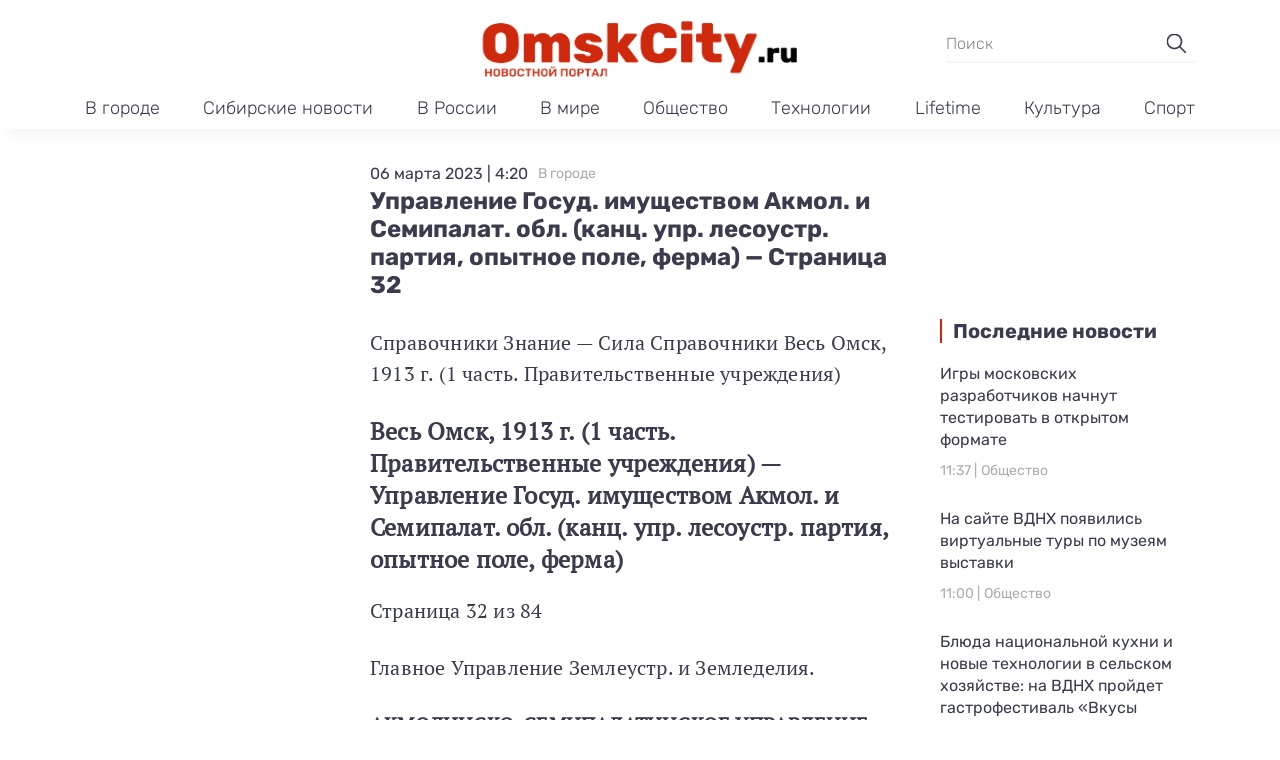

--- FILE ---
content_type: text/html; charset=UTF-8
request_url: https://omskcity.ru/omskcity/upravlenie-gosud-imushhestvom-akmol-i-semipalat-obl-kanc-upr-lesoustr-partija-opytnoe-pole-ferma-stranica-32/
body_size: 15143
content:
<!doctype html>
<html lang="ru-RU">
<head>
	<meta charset="UTF-8">
	<meta name="viewport" content="width=device-width, initial-scale=1">
	<link rel="profile" href="https://gmpg.org/xfn/11">

	<meta name='robots' content='index, follow, max-image-preview:large, max-snippet:-1, max-video-preview:-1' />

	<!-- This site is optimized with the Yoast SEO plugin v23.9 - https://yoast.com/wordpress/plugins/seo/ -->
	<title>Управление Госуд. имуществом Акмол. и Семипалат. обл. (канц. упр. лесоустр. партия, опытное поле, ферма) - Страница 32 - Омск Сити</title>
	<link rel="canonical" href="https://omskcity.ru/omskcity/upravlenie-gosud-imushhestvom-akmol-i-semipalat-obl-kanc-upr-lesoustr-partija-opytnoe-pole-ferma-stranica-32/" />
	<meta property="og:locale" content="ru_RU" />
	<meta property="og:type" content="article" />
	<meta property="og:title" content="Управление Госуд. имуществом Акмол. и Семипалат. обл. (канц. упр. лесоустр. партия, опытное поле, ферма) - Страница 32 - Омск Сити" />
	<meta property="og:description" content="Весь Омск. Справочник-указатель на 1913 год." />
	<meta property="og:url" content="https://omskcity.ru/omskcity/upravlenie-gosud-imushhestvom-akmol-i-semipalat-obl-kanc-upr-lesoustr-partija-opytnoe-pole-ferma-stranica-32/" />
	<meta property="og:site_name" content="Омск Сити" />
	<meta property="article:published_time" content="2023-03-06T01:20:41+00:00" />
	<meta property="article:modified_time" content="2023-05-31T07:52:55+00:00" />
	<meta property="og:image" content="https://img.omskcity.ru/2023/09/cover-social.jpeg" />
	<meta property="og:image:width" content="1200" />
	<meta property="og:image:height" content="630" />
	<meta property="og:image:type" content="image/jpeg" />
	<meta name="author" content="admin" />
	<meta name="twitter:card" content="summary_large_image" />
	<meta name="twitter:label1" content="Написано автором" />
	<meta name="twitter:data1" content="admin" />
	<script type="application/ld+json" class="yoast-schema-graph">{"@context":"https://schema.org","@graph":[{"@type":"Article","@id":"https://omskcity.ru/omskcity/upravlenie-gosud-imushhestvom-akmol-i-semipalat-obl-kanc-upr-lesoustr-partija-opytnoe-pole-ferma-stranica-32/#article","isPartOf":{"@id":"https://omskcity.ru/omskcity/upravlenie-gosud-imushhestvom-akmol-i-semipalat-obl-kanc-upr-lesoustr-partija-opytnoe-pole-ferma-stranica-32/"},"author":{"name":"admin","@id":"https://omskcity.ru/#/schema/person/44a529553cf91f376ca66fff10b92f96"},"headline":"Управление Госуд. имуществом Акмол. и Семипалат. обл. (канц. упр. лесоустр. партия, опытное поле, ферма) &#8212; Страница 32","datePublished":"2023-03-06T01:20:41+00:00","dateModified":"2023-05-31T07:52:55+00:00","mainEntityOfPage":{"@id":"https://omskcity.ru/omskcity/upravlenie-gosud-imushhestvom-akmol-i-semipalat-obl-kanc-upr-lesoustr-partija-opytnoe-pole-ferma-stranica-32/"},"wordCount":777,"commentCount":0,"publisher":{"@id":"https://omskcity.ru/#organization"},"articleSection":["В городе"],"inLanguage":"ru-RU","potentialAction":[{"@type":"CommentAction","name":"Comment","target":["https://omskcity.ru/omskcity/upravlenie-gosud-imushhestvom-akmol-i-semipalat-obl-kanc-upr-lesoustr-partija-opytnoe-pole-ferma-stranica-32/#respond"]}]},{"@type":"WebPage","@id":"https://omskcity.ru/omskcity/upravlenie-gosud-imushhestvom-akmol-i-semipalat-obl-kanc-upr-lesoustr-partija-opytnoe-pole-ferma-stranica-32/","url":"https://omskcity.ru/omskcity/upravlenie-gosud-imushhestvom-akmol-i-semipalat-obl-kanc-upr-lesoustr-partija-opytnoe-pole-ferma-stranica-32/","name":"Управление Госуд. имуществом Акмол. и Семипалат. обл. (канц. упр. лесоустр. партия, опытное поле, ферма) - Страница 32 - Омск Сити","isPartOf":{"@id":"https://omskcity.ru/#website"},"datePublished":"2023-03-06T01:20:41+00:00","dateModified":"2023-05-31T07:52:55+00:00","breadcrumb":{"@id":"https://omskcity.ru/omskcity/upravlenie-gosud-imushhestvom-akmol-i-semipalat-obl-kanc-upr-lesoustr-partija-opytnoe-pole-ferma-stranica-32/#breadcrumb"},"inLanguage":"ru-RU","potentialAction":[{"@type":"ReadAction","target":["https://omskcity.ru/omskcity/upravlenie-gosud-imushhestvom-akmol-i-semipalat-obl-kanc-upr-lesoustr-partija-opytnoe-pole-ferma-stranica-32/"]}]},{"@type":"BreadcrumbList","@id":"https://omskcity.ru/omskcity/upravlenie-gosud-imushhestvom-akmol-i-semipalat-obl-kanc-upr-lesoustr-partija-opytnoe-pole-ferma-stranica-32/#breadcrumb","itemListElement":[{"@type":"ListItem","position":1,"name":"Главная страница","item":"https://omskcity.ru/"},{"@type":"ListItem","position":2,"name":"Управление Госуд. имуществом Акмол. и Семипалат. обл. (канц. упр. лесоустр. партия, опытное поле, ферма) &#8212; Страница 32"}]},{"@type":"WebSite","@id":"https://omskcity.ru/#website","url":"https://omskcity.ru/","name":"Омск Сити","description":"Новости Сибири и России","publisher":{"@id":"https://omskcity.ru/#organization"},"potentialAction":[{"@type":"SearchAction","target":{"@type":"EntryPoint","urlTemplate":"https://omskcity.ru/?s={search_term_string}"},"query-input":{"@type":"PropertyValueSpecification","valueRequired":true,"valueName":"search_term_string"}}],"inLanguage":"ru-RU"},{"@type":"Organization","@id":"https://omskcity.ru/#organization","name":"Омск Сити","url":"https://omskcity.ru/","logo":{"@type":"ImageObject","inLanguage":"ru-RU","@id":"https://omskcity.ru/#/schema/logo/image/","url":"https://img.omskcity.ru/2023/09/logo-omskcity.png","contentUrl":"https://img.omskcity.ru/2023/09/logo-omskcity.png","width":715,"height":143,"caption":"Омск Сити"},"image":{"@id":"https://omskcity.ru/#/schema/logo/image/"}},{"@type":"Person","@id":"https://omskcity.ru/#/schema/person/44a529553cf91f376ca66fff10b92f96","name":"admin","image":{"@type":"ImageObject","inLanguage":"ru-RU","@id":"https://omskcity.ru/#/schema/person/image/","url":"https://secure.gravatar.com/avatar/ba7499ce1f007ce42950b0d623cc61ff86f34633c511d2290317bf01fab45e04?s=96&d=mm&r=g","contentUrl":"https://secure.gravatar.com/avatar/ba7499ce1f007ce42950b0d623cc61ff86f34633c511d2290317bf01fab45e04?s=96&d=mm&r=g","caption":"admin"},"sameAs":["https://omskcity.ru"],"url":"https://omskcity.ru/author/admin/"}]}</script>
	<!-- / Yoast SEO plugin. -->


<link rel="alternate" type="application/rss+xml" title="Омск Сити &raquo; Лента" href="https://omskcity.ru/feed/" />
<link rel="alternate" type="application/rss+xml" title="Омск Сити &raquo; Лента комментариев" href="https://omskcity.ru/comments/feed/" />
<link rel="alternate" type="application/rss+xml" title="Омск Сити &raquo; Лента комментариев к &laquo;Управление Госуд. имуществом Акмол. и Семипалат. обл. (канц. упр. лесоустр. партия, опытное поле, ферма) &#8212; Страница 32&raquo;" href="https://omskcity.ru/omskcity/upravlenie-gosud-imushhestvom-akmol-i-semipalat-obl-kanc-upr-lesoustr-partija-opytnoe-pole-ferma-stranica-32/feed/" />
<link rel="alternate" title="oEmbed (JSON)" type="application/json+oembed" href="https://omskcity.ru/wp-json/oembed/1.0/embed?url=https%3A%2F%2Fomskcity.ru%2Fomskcity%2Fupravlenie-gosud-imushhestvom-akmol-i-semipalat-obl-kanc-upr-lesoustr-partija-opytnoe-pole-ferma-stranica-32%2F" />
<link rel="alternate" title="oEmbed (XML)" type="text/xml+oembed" href="https://omskcity.ru/wp-json/oembed/1.0/embed?url=https%3A%2F%2Fomskcity.ru%2Fomskcity%2Fupravlenie-gosud-imushhestvom-akmol-i-semipalat-obl-kanc-upr-lesoustr-partija-opytnoe-pole-ferma-stranica-32%2F&#038;format=xml" />
<style id='wp-img-auto-sizes-contain-inline-css'>
img:is([sizes=auto i],[sizes^="auto," i]){contain-intrinsic-size:3000px 1500px}
/*# sourceURL=wp-img-auto-sizes-contain-inline-css */
</style>
<style id='wp-emoji-styles-inline-css'>

	img.wp-smiley, img.emoji {
		display: inline !important;
		border: none !important;
		box-shadow: none !important;
		height: 1em !important;
		width: 1em !important;
		margin: 0 0.07em !important;
		vertical-align: -0.1em !important;
		background: none !important;
		padding: 0 !important;
	}
/*# sourceURL=wp-emoji-styles-inline-css */
</style>
<style id='wp-block-library-inline-css'>
:root{--wp-block-synced-color:#7a00df;--wp-block-synced-color--rgb:122,0,223;--wp-bound-block-color:var(--wp-block-synced-color);--wp-editor-canvas-background:#ddd;--wp-admin-theme-color:#007cba;--wp-admin-theme-color--rgb:0,124,186;--wp-admin-theme-color-darker-10:#006ba1;--wp-admin-theme-color-darker-10--rgb:0,107,160.5;--wp-admin-theme-color-darker-20:#005a87;--wp-admin-theme-color-darker-20--rgb:0,90,135;--wp-admin-border-width-focus:2px}@media (min-resolution:192dpi){:root{--wp-admin-border-width-focus:1.5px}}.wp-element-button{cursor:pointer}:root .has-very-light-gray-background-color{background-color:#eee}:root .has-very-dark-gray-background-color{background-color:#313131}:root .has-very-light-gray-color{color:#eee}:root .has-very-dark-gray-color{color:#313131}:root .has-vivid-green-cyan-to-vivid-cyan-blue-gradient-background{background:linear-gradient(135deg,#00d084,#0693e3)}:root .has-purple-crush-gradient-background{background:linear-gradient(135deg,#34e2e4,#4721fb 50%,#ab1dfe)}:root .has-hazy-dawn-gradient-background{background:linear-gradient(135deg,#faaca8,#dad0ec)}:root .has-subdued-olive-gradient-background{background:linear-gradient(135deg,#fafae1,#67a671)}:root .has-atomic-cream-gradient-background{background:linear-gradient(135deg,#fdd79a,#004a59)}:root .has-nightshade-gradient-background{background:linear-gradient(135deg,#330968,#31cdcf)}:root .has-midnight-gradient-background{background:linear-gradient(135deg,#020381,#2874fc)}:root{--wp--preset--font-size--normal:16px;--wp--preset--font-size--huge:42px}.has-regular-font-size{font-size:1em}.has-larger-font-size{font-size:2.625em}.has-normal-font-size{font-size:var(--wp--preset--font-size--normal)}.has-huge-font-size{font-size:var(--wp--preset--font-size--huge)}.has-text-align-center{text-align:center}.has-text-align-left{text-align:left}.has-text-align-right{text-align:right}.has-fit-text{white-space:nowrap!important}#end-resizable-editor-section{display:none}.aligncenter{clear:both}.items-justified-left{justify-content:flex-start}.items-justified-center{justify-content:center}.items-justified-right{justify-content:flex-end}.items-justified-space-between{justify-content:space-between}.screen-reader-text{border:0;clip-path:inset(50%);height:1px;margin:-1px;overflow:hidden;padding:0;position:absolute;width:1px;word-wrap:normal!important}.screen-reader-text:focus{background-color:#ddd;clip-path:none;color:#444;display:block;font-size:1em;height:auto;left:5px;line-height:normal;padding:15px 23px 14px;text-decoration:none;top:5px;width:auto;z-index:100000}html :where(.has-border-color){border-style:solid}html :where([style*=border-top-color]){border-top-style:solid}html :where([style*=border-right-color]){border-right-style:solid}html :where([style*=border-bottom-color]){border-bottom-style:solid}html :where([style*=border-left-color]){border-left-style:solid}html :where([style*=border-width]){border-style:solid}html :where([style*=border-top-width]){border-top-style:solid}html :where([style*=border-right-width]){border-right-style:solid}html :where([style*=border-bottom-width]){border-bottom-style:solid}html :where([style*=border-left-width]){border-left-style:solid}html :where(img[class*=wp-image-]){height:auto;max-width:100%}:where(figure){margin:0 0 1em}html :where(.is-position-sticky){--wp-admin--admin-bar--position-offset:var(--wp-admin--admin-bar--height,0px)}@media screen and (max-width:600px){html :where(.is-position-sticky){--wp-admin--admin-bar--position-offset:0px}}

/*# sourceURL=wp-block-library-inline-css */
</style><style id='global-styles-inline-css'>
:root{--wp--preset--aspect-ratio--square: 1;--wp--preset--aspect-ratio--4-3: 4/3;--wp--preset--aspect-ratio--3-4: 3/4;--wp--preset--aspect-ratio--3-2: 3/2;--wp--preset--aspect-ratio--2-3: 2/3;--wp--preset--aspect-ratio--16-9: 16/9;--wp--preset--aspect-ratio--9-16: 9/16;--wp--preset--color--black: #000000;--wp--preset--color--cyan-bluish-gray: #abb8c3;--wp--preset--color--white: #ffffff;--wp--preset--color--pale-pink: #f78da7;--wp--preset--color--vivid-red: #cf2e2e;--wp--preset--color--luminous-vivid-orange: #ff6900;--wp--preset--color--luminous-vivid-amber: #fcb900;--wp--preset--color--light-green-cyan: #7bdcb5;--wp--preset--color--vivid-green-cyan: #00d084;--wp--preset--color--pale-cyan-blue: #8ed1fc;--wp--preset--color--vivid-cyan-blue: #0693e3;--wp--preset--color--vivid-purple: #9b51e0;--wp--preset--gradient--vivid-cyan-blue-to-vivid-purple: linear-gradient(135deg,rgb(6,147,227) 0%,rgb(155,81,224) 100%);--wp--preset--gradient--light-green-cyan-to-vivid-green-cyan: linear-gradient(135deg,rgb(122,220,180) 0%,rgb(0,208,130) 100%);--wp--preset--gradient--luminous-vivid-amber-to-luminous-vivid-orange: linear-gradient(135deg,rgb(252,185,0) 0%,rgb(255,105,0) 100%);--wp--preset--gradient--luminous-vivid-orange-to-vivid-red: linear-gradient(135deg,rgb(255,105,0) 0%,rgb(207,46,46) 100%);--wp--preset--gradient--very-light-gray-to-cyan-bluish-gray: linear-gradient(135deg,rgb(238,238,238) 0%,rgb(169,184,195) 100%);--wp--preset--gradient--cool-to-warm-spectrum: linear-gradient(135deg,rgb(74,234,220) 0%,rgb(151,120,209) 20%,rgb(207,42,186) 40%,rgb(238,44,130) 60%,rgb(251,105,98) 80%,rgb(254,248,76) 100%);--wp--preset--gradient--blush-light-purple: linear-gradient(135deg,rgb(255,206,236) 0%,rgb(152,150,240) 100%);--wp--preset--gradient--blush-bordeaux: linear-gradient(135deg,rgb(254,205,165) 0%,rgb(254,45,45) 50%,rgb(107,0,62) 100%);--wp--preset--gradient--luminous-dusk: linear-gradient(135deg,rgb(255,203,112) 0%,rgb(199,81,192) 50%,rgb(65,88,208) 100%);--wp--preset--gradient--pale-ocean: linear-gradient(135deg,rgb(255,245,203) 0%,rgb(182,227,212) 50%,rgb(51,167,181) 100%);--wp--preset--gradient--electric-grass: linear-gradient(135deg,rgb(202,248,128) 0%,rgb(113,206,126) 100%);--wp--preset--gradient--midnight: linear-gradient(135deg,rgb(2,3,129) 0%,rgb(40,116,252) 100%);--wp--preset--font-size--small: 13px;--wp--preset--font-size--medium: 20px;--wp--preset--font-size--large: 36px;--wp--preset--font-size--x-large: 42px;--wp--preset--spacing--20: 0.44rem;--wp--preset--spacing--30: 0.67rem;--wp--preset--spacing--40: 1rem;--wp--preset--spacing--50: 1.5rem;--wp--preset--spacing--60: 2.25rem;--wp--preset--spacing--70: 3.38rem;--wp--preset--spacing--80: 5.06rem;--wp--preset--shadow--natural: 6px 6px 9px rgba(0, 0, 0, 0.2);--wp--preset--shadow--deep: 12px 12px 50px rgba(0, 0, 0, 0.4);--wp--preset--shadow--sharp: 6px 6px 0px rgba(0, 0, 0, 0.2);--wp--preset--shadow--outlined: 6px 6px 0px -3px rgb(255, 255, 255), 6px 6px rgb(0, 0, 0);--wp--preset--shadow--crisp: 6px 6px 0px rgb(0, 0, 0);}:where(.is-layout-flex){gap: 0.5em;}:where(.is-layout-grid){gap: 0.5em;}body .is-layout-flex{display: flex;}.is-layout-flex{flex-wrap: wrap;align-items: center;}.is-layout-flex > :is(*, div){margin: 0;}body .is-layout-grid{display: grid;}.is-layout-grid > :is(*, div){margin: 0;}:where(.wp-block-columns.is-layout-flex){gap: 2em;}:where(.wp-block-columns.is-layout-grid){gap: 2em;}:where(.wp-block-post-template.is-layout-flex){gap: 1.25em;}:where(.wp-block-post-template.is-layout-grid){gap: 1.25em;}.has-black-color{color: var(--wp--preset--color--black) !important;}.has-cyan-bluish-gray-color{color: var(--wp--preset--color--cyan-bluish-gray) !important;}.has-white-color{color: var(--wp--preset--color--white) !important;}.has-pale-pink-color{color: var(--wp--preset--color--pale-pink) !important;}.has-vivid-red-color{color: var(--wp--preset--color--vivid-red) !important;}.has-luminous-vivid-orange-color{color: var(--wp--preset--color--luminous-vivid-orange) !important;}.has-luminous-vivid-amber-color{color: var(--wp--preset--color--luminous-vivid-amber) !important;}.has-light-green-cyan-color{color: var(--wp--preset--color--light-green-cyan) !important;}.has-vivid-green-cyan-color{color: var(--wp--preset--color--vivid-green-cyan) !important;}.has-pale-cyan-blue-color{color: var(--wp--preset--color--pale-cyan-blue) !important;}.has-vivid-cyan-blue-color{color: var(--wp--preset--color--vivid-cyan-blue) !important;}.has-vivid-purple-color{color: var(--wp--preset--color--vivid-purple) !important;}.has-black-background-color{background-color: var(--wp--preset--color--black) !important;}.has-cyan-bluish-gray-background-color{background-color: var(--wp--preset--color--cyan-bluish-gray) !important;}.has-white-background-color{background-color: var(--wp--preset--color--white) !important;}.has-pale-pink-background-color{background-color: var(--wp--preset--color--pale-pink) !important;}.has-vivid-red-background-color{background-color: var(--wp--preset--color--vivid-red) !important;}.has-luminous-vivid-orange-background-color{background-color: var(--wp--preset--color--luminous-vivid-orange) !important;}.has-luminous-vivid-amber-background-color{background-color: var(--wp--preset--color--luminous-vivid-amber) !important;}.has-light-green-cyan-background-color{background-color: var(--wp--preset--color--light-green-cyan) !important;}.has-vivid-green-cyan-background-color{background-color: var(--wp--preset--color--vivid-green-cyan) !important;}.has-pale-cyan-blue-background-color{background-color: var(--wp--preset--color--pale-cyan-blue) !important;}.has-vivid-cyan-blue-background-color{background-color: var(--wp--preset--color--vivid-cyan-blue) !important;}.has-vivid-purple-background-color{background-color: var(--wp--preset--color--vivid-purple) !important;}.has-black-border-color{border-color: var(--wp--preset--color--black) !important;}.has-cyan-bluish-gray-border-color{border-color: var(--wp--preset--color--cyan-bluish-gray) !important;}.has-white-border-color{border-color: var(--wp--preset--color--white) !important;}.has-pale-pink-border-color{border-color: var(--wp--preset--color--pale-pink) !important;}.has-vivid-red-border-color{border-color: var(--wp--preset--color--vivid-red) !important;}.has-luminous-vivid-orange-border-color{border-color: var(--wp--preset--color--luminous-vivid-orange) !important;}.has-luminous-vivid-amber-border-color{border-color: var(--wp--preset--color--luminous-vivid-amber) !important;}.has-light-green-cyan-border-color{border-color: var(--wp--preset--color--light-green-cyan) !important;}.has-vivid-green-cyan-border-color{border-color: var(--wp--preset--color--vivid-green-cyan) !important;}.has-pale-cyan-blue-border-color{border-color: var(--wp--preset--color--pale-cyan-blue) !important;}.has-vivid-cyan-blue-border-color{border-color: var(--wp--preset--color--vivid-cyan-blue) !important;}.has-vivid-purple-border-color{border-color: var(--wp--preset--color--vivid-purple) !important;}.has-vivid-cyan-blue-to-vivid-purple-gradient-background{background: var(--wp--preset--gradient--vivid-cyan-blue-to-vivid-purple) !important;}.has-light-green-cyan-to-vivid-green-cyan-gradient-background{background: var(--wp--preset--gradient--light-green-cyan-to-vivid-green-cyan) !important;}.has-luminous-vivid-amber-to-luminous-vivid-orange-gradient-background{background: var(--wp--preset--gradient--luminous-vivid-amber-to-luminous-vivid-orange) !important;}.has-luminous-vivid-orange-to-vivid-red-gradient-background{background: var(--wp--preset--gradient--luminous-vivid-orange-to-vivid-red) !important;}.has-very-light-gray-to-cyan-bluish-gray-gradient-background{background: var(--wp--preset--gradient--very-light-gray-to-cyan-bluish-gray) !important;}.has-cool-to-warm-spectrum-gradient-background{background: var(--wp--preset--gradient--cool-to-warm-spectrum) !important;}.has-blush-light-purple-gradient-background{background: var(--wp--preset--gradient--blush-light-purple) !important;}.has-blush-bordeaux-gradient-background{background: var(--wp--preset--gradient--blush-bordeaux) !important;}.has-luminous-dusk-gradient-background{background: var(--wp--preset--gradient--luminous-dusk) !important;}.has-pale-ocean-gradient-background{background: var(--wp--preset--gradient--pale-ocean) !important;}.has-electric-grass-gradient-background{background: var(--wp--preset--gradient--electric-grass) !important;}.has-midnight-gradient-background{background: var(--wp--preset--gradient--midnight) !important;}.has-small-font-size{font-size: var(--wp--preset--font-size--small) !important;}.has-medium-font-size{font-size: var(--wp--preset--font-size--medium) !important;}.has-large-font-size{font-size: var(--wp--preset--font-size--large) !important;}.has-x-large-font-size{font-size: var(--wp--preset--font-size--x-large) !important;}
/*# sourceURL=global-styles-inline-css */
</style>

<style id='classic-theme-styles-inline-css'>
/*! This file is auto-generated */
.wp-block-button__link{color:#fff;background-color:#32373c;border-radius:9999px;box-shadow:none;text-decoration:none;padding:calc(.667em + 2px) calc(1.333em + 2px);font-size:1.125em}.wp-block-file__button{background:#32373c;color:#fff;text-decoration:none}
/*# sourceURL=/wp-includes/css/classic-themes.min.css */
</style>
<link rel='stylesheet' id='omskcity-style-css' href='https://omskcity.ru/wp-content/themes/omskcity/style.css?ver=1.0.2' media='all' />
<link rel='stylesheet' id='boo-grid-4.6-css' href='https://omskcity.ru/wp-content/themes/omskcity/bootstrap-grid.css?ver=1.0.2' media='all' />
<link rel='stylesheet' id='fancybox-css-css' href='https://omskcity.ru/wp-content/themes/omskcity/js/jquery.fancybox.min.css?ver=1.0.2' media='all' />
<script src="https://omskcity.ru/wp-includes/js/jquery/jquery.min.js?ver=3.7.1" id="jquery-core-js"></script>
<script src="https://omskcity.ru/wp-includes/js/jquery/jquery-migrate.min.js?ver=3.4.1" id="jquery-migrate-js"></script>
<link rel="https://api.w.org/" href="https://omskcity.ru/wp-json/" /><link rel="alternate" title="JSON" type="application/json" href="https://omskcity.ru/wp-json/wp/v2/posts/3334" /><link rel="EditURI" type="application/rsd+xml" title="RSD" href="https://omskcity.ru/xmlrpc.php?rsd" />
<meta name="generator" content="WordPress 6.9" />
<link rel='shortlink' href='https://omskcity.ru/?p=3334' />
<link rel="pingback" href="https://omskcity.ru/xmlrpc.php"><link rel="icon" href="https://img.omskcity.ru/2023/09/cropped-screenshot-2023-09-17-at-7.45.28-pm-32x32.png" sizes="32x32" />
<link rel="icon" href="https://img.omskcity.ru/2023/09/cropped-screenshot-2023-09-17-at-7.45.28-pm-192x192.png" sizes="192x192" />
<link rel="apple-touch-icon" href="https://img.omskcity.ru/2023/09/cropped-screenshot-2023-09-17-at-7.45.28-pm-180x180.png" />
<meta name="msapplication-TileImage" content="https://img.omskcity.ru/2023/09/cropped-screenshot-2023-09-17-at-7.45.28-pm-270x270.png" />
</head>

<body class="wp-singular post-template-default single single-post postid-3334 single-format-standard wp-custom-logo wp-theme-omskcity">

	
<div id="page" class="site">

<header class="site-header compensate-for-scrollbar d-flex flex-column">
	<div class="menu_header_wrap">
		<div class="site-header-top">
			<div class="container d-md-block d-none relative">
				<div class="site-branding my-2">
					<a href="https://omskcity.ru/" class="custom-logo-link" rel="home"><img width="715" height="143" src="https://img.omskcity.ru/2023/09/logo-omskcity.png" class="custom-logo" alt="Омск Сити" decoding="async" fetchpriority="high" srcset="https://img.omskcity.ru/2023/09/logo-omskcity.png 715w, https://img.omskcity.ru/2023/09/logo-omskcity-300x60.png 300w" sizes="(max-width: 715px) 100vw, 715px" /></a>				</div>
				<div class="search_column">
					<div class="d-flex justify-content-end wrap_search h-100">
    <div class="search_panel">
        <form role="search" method="get" id="searchform" class="searchform d-flex" action="https://omskcity.ru/">
                <input type="text" value="" name="s" id="s" placeholder="Поиск" required/>
                <label for="searchsubmit" class="s-submit d-flex align-items-center">
                    <svg xmlns="http://www.w3.org/2000/svg" width="22" height="22" viewBox="0 0 22 22" fill="none"><g clip-path="url(#clip0_14_506)"><path d="M7.64839 0.064455C5.74057 0.30508 3.93589 1.19453 2.56518 2.56524C-0.0301296 5.15625 -0.726223 9.08789 0.820652 12.3664C2.09682 15.0777 4.64917 16.9512 7.57534 17.3379C9.74956 17.6215 11.971 17.0629 13.7499 15.7867C13.9605 15.6363 14.1496 15.5117 14.1667 15.5117C14.1839 15.5117 15.6234 16.934 17.3593 18.6656C20.6894 21.9957 20.6937 21.9957 21.0761 22C21.2652 22 21.639 21.8453 21.7507 21.7164C21.8753 21.5746 22 21.2566 22 21.0762C22 20.6938 21.9957 20.6895 18.6656 17.3594C16.9339 15.6234 15.5117 14.1883 15.5117 14.1711C15.5117 14.1539 15.6363 13.9648 15.791 13.7457C16.8566 12.2375 17.398 10.5574 17.4023 8.73555C17.4023 6.38086 16.4999 4.20234 14.8371 2.54805C13.5222 1.2418 11.9066 0.4168 10.0546 0.107424C9.47026 0.00859642 8.25854 -0.012888 7.64839 0.064455ZM9.71089 1.91211C11.6703 2.23008 13.3417 3.28711 14.4031 4.88555C15.1937 6.07578 15.5589 7.26602 15.5632 8.67969C15.5632 9.36289 15.516 9.77539 15.3613 10.3984C14.7554 12.8176 12.8175 14.7555 10.3984 15.3613C9.77534 15.516 9.36284 15.5633 8.67964 15.5633C7.26596 15.559 6.07573 15.1938 4.8855 14.4031C2.99057 13.1441 1.8476 11.0086 1.8476 8.70977C1.8476 7.5582 2.08393 6.58711 2.62104 5.54727C3.48901 3.86719 5.03589 2.6168 6.89643 2.07969C7.68276 1.85625 8.89878 1.78321 9.71089 1.91211Z" /></g><defs><clipPath id="clip0_14_506"><rect width="22" height="22"/></clipPath></defs></svg>
                    <input type="submit" id="searchsubmit" value="" />
                </label>
        </form>
    </div>
    <div class="s-icon d-lg-none d-flex">
        <svg class="loop-icon" xmlns="http://www.w3.org/2000/svg" width="22" height="22" viewBox="0 0 22 22" fill="none"><g clip-path="url(#clip0_14_506)"><path d="M7.64839 0.064455C5.74057 0.30508 3.93589 1.19453 2.56518 2.56524C-0.0301296 5.15625 -0.726223 9.08789 0.820652 12.3664C2.09682 15.0777 4.64917 16.9512 7.57534 17.3379C9.74956 17.6215 11.971 17.0629 13.7499 15.7867C13.9605 15.6363 14.1496 15.5117 14.1667 15.5117C14.1839 15.5117 15.6234 16.934 17.3593 18.6656C20.6894 21.9957 20.6937 21.9957 21.0761 22C21.2652 22 21.639 21.8453 21.7507 21.7164C21.8753 21.5746 22 21.2566 22 21.0762C22 20.6938 21.9957 20.6895 18.6656 17.3594C16.9339 15.6234 15.5117 14.1883 15.5117 14.1711C15.5117 14.1539 15.6363 13.9648 15.791 13.7457C16.8566 12.2375 17.398 10.5574 17.4023 8.73555C17.4023 6.38086 16.4999 4.20234 14.8371 2.54805C13.5222 1.2418 11.9066 0.4168 10.0546 0.107424C9.47026 0.00859642 8.25854 -0.012888 7.64839 0.064455ZM9.71089 1.91211C11.6703 2.23008 13.3417 3.28711 14.4031 4.88555C15.1937 6.07578 15.5589 7.26602 15.5632 8.67969C15.5632 9.36289 15.516 9.77539 15.3613 10.3984C14.7554 12.8176 12.8175 14.7555 10.3984 15.3613C9.77534 15.516 9.36284 15.5633 8.67964 15.5633C7.26596 15.559 6.07573 15.1938 4.8855 14.4031C2.99057 13.1441 1.8476 11.0086 1.8476 8.70977C1.8476 7.5582 2.08393 6.58711 2.62104 5.54727C3.48901 3.86719 5.03589 2.6168 6.89643 2.07969C7.68276 1.85625 8.89878 1.78321 9.71089 1.91211Z" /></g><defs><clipPath id="clip0_14_506"><rect width="22" height="22"/></clipPath></defs></svg>
        <svg data-win="gl0ry_to_ukra1ne" class="loop-icon_close" width="20" height="19" viewBox="0 0 20 19" fill="none" xmlns="http://www.w3.org/2000/svg"><path fill-rule="evenodd" clip-rule="evenodd" d="M2.73529 0.79769C2.33837 0.400768 1.69483 0.400768 1.29791 0.797691C0.900988 1.19461 0.900988 1.83815 1.29791 2.23507L8.56286 9.50002L1.29796 16.7649C0.90104 17.1618 0.90104 17.8054 1.29796 18.2023C1.69488 18.5992 2.33842 18.5992 2.73534 18.2023L10.0002 10.9374L17.2651 18.2023C17.6621 18.5992 18.3056 18.5992 18.7025 18.2023C19.0994 17.8054 19.0994 17.1618 18.7025 16.7649L11.4376 9.50002L18.7026 2.23507C19.0995 1.83815 19.0995 1.19461 18.7026 0.797691C18.3057 0.400768 17.6621 0.400768 17.2652 0.79769L10.0002 8.06264L2.73529 0.79769Z"/></svg>
    </div>
</div>				</div>
			</div>
		</div>
		<div class="header-menu">
			<div class="container relative">
				<div class="d-flex align-items-center menu_wrap">
					<div class="site-branding mr-3">
						<a href="https://omskcity.ru/" class="custom-logo-link" rel="home"><img width="715" height="143" src="https://img.omskcity.ru/2023/09/logo-omskcity.png" class="custom-logo" alt="Омск Сити" decoding="async" srcset="https://img.omskcity.ru/2023/09/logo-omskcity.png 715w, https://img.omskcity.ru/2023/09/logo-omskcity-300x60.png 300w" sizes="(max-width: 715px) 100vw, 715px" /></a>					</div>
					<div class="menu_inner">
						<div class="d-flex align-items-center">
							<nav>
								<div class="menu-menju-v-shapke-container"><ul id="menu-menju-v-shapke" class="d-flex justify-content-md-between"><li id="menu-item-69244" class="menu-item menu-item-type-taxonomy menu-item-object-category current-post-ancestor current-menu-parent current-post-parent menu-item-69244"><a href="https://omskcity.ru/omskcity/">В городе</a></li>
<li id="menu-item-69248" class="menu-item menu-item-type-taxonomy menu-item-object-category menu-item-69248"><a href="https://omskcity.ru/siberia/">Сибирские новости</a></li>
<li id="menu-item-69247" class="menu-item menu-item-type-taxonomy menu-item-object-category menu-item-69247"><a href="https://omskcity.ru/russia/">В России</a></li>
<li id="menu-item-69242" class="menu-item menu-item-type-taxonomy menu-item-object-category menu-item-69242"><a href="https://omskcity.ru/world/">В мире</a></li>
<li id="menu-item-69249" class="menu-item menu-item-type-taxonomy menu-item-object-category menu-item-69249"><a href="https://omskcity.ru/society/">Общество</a></li>
<li id="menu-item-69246" class="menu-item menu-item-type-taxonomy menu-item-object-category menu-item-69246"><a href="https://omskcity.ru/tech/">Технологии</a></li>
<li id="menu-item-69241" class="menu-item menu-item-type-taxonomy menu-item-object-category menu-item-69241"><a href="https://omskcity.ru/lifetime/">Lifetime</a></li>
<li id="menu-item-69243" class="menu-item menu-item-type-taxonomy menu-item-object-category menu-item-69243"><a href="https://omskcity.ru/culture/">Культура</a></li>
<li id="menu-item-69245" class="menu-item menu-item-type-taxonomy menu-item-object-category menu-item-69245"><a href="https://omskcity.ru/sport/">Спорт</a></li>
</ul></div>							</nav>
						</div>
					</div>
						
					<div class="d-md-none d-flex ml-3">
						<div class="search_column">
							<div class="d-flex justify-content-end wrap_search h-100">
    <div class="search_panel">
        <form role="search" method="get" id="searchform" class="searchform d-flex" action="https://omskcity.ru/">
                <input type="text" value="" name="s" id="s" placeholder="Поиск" required/>
                <label for="searchsubmit" class="s-submit d-flex align-items-center">
                    <svg xmlns="http://www.w3.org/2000/svg" width="22" height="22" viewBox="0 0 22 22" fill="none"><g clip-path="url(#clip0_14_506)"><path d="M7.64839 0.064455C5.74057 0.30508 3.93589 1.19453 2.56518 2.56524C-0.0301296 5.15625 -0.726223 9.08789 0.820652 12.3664C2.09682 15.0777 4.64917 16.9512 7.57534 17.3379C9.74956 17.6215 11.971 17.0629 13.7499 15.7867C13.9605 15.6363 14.1496 15.5117 14.1667 15.5117C14.1839 15.5117 15.6234 16.934 17.3593 18.6656C20.6894 21.9957 20.6937 21.9957 21.0761 22C21.2652 22 21.639 21.8453 21.7507 21.7164C21.8753 21.5746 22 21.2566 22 21.0762C22 20.6938 21.9957 20.6895 18.6656 17.3594C16.9339 15.6234 15.5117 14.1883 15.5117 14.1711C15.5117 14.1539 15.6363 13.9648 15.791 13.7457C16.8566 12.2375 17.398 10.5574 17.4023 8.73555C17.4023 6.38086 16.4999 4.20234 14.8371 2.54805C13.5222 1.2418 11.9066 0.4168 10.0546 0.107424C9.47026 0.00859642 8.25854 -0.012888 7.64839 0.064455ZM9.71089 1.91211C11.6703 2.23008 13.3417 3.28711 14.4031 4.88555C15.1937 6.07578 15.5589 7.26602 15.5632 8.67969C15.5632 9.36289 15.516 9.77539 15.3613 10.3984C14.7554 12.8176 12.8175 14.7555 10.3984 15.3613C9.77534 15.516 9.36284 15.5633 8.67964 15.5633C7.26596 15.559 6.07573 15.1938 4.8855 14.4031C2.99057 13.1441 1.8476 11.0086 1.8476 8.70977C1.8476 7.5582 2.08393 6.58711 2.62104 5.54727C3.48901 3.86719 5.03589 2.6168 6.89643 2.07969C7.68276 1.85625 8.89878 1.78321 9.71089 1.91211Z" /></g><defs><clipPath id="clip0_14_506"><rect width="22" height="22"/></clipPath></defs></svg>
                    <input type="submit" id="searchsubmit" value="" />
                </label>
        </form>
    </div>
    <div class="s-icon d-lg-none d-flex">
        <svg class="loop-icon" xmlns="http://www.w3.org/2000/svg" width="22" height="22" viewBox="0 0 22 22" fill="none"><g clip-path="url(#clip0_14_506)"><path d="M7.64839 0.064455C5.74057 0.30508 3.93589 1.19453 2.56518 2.56524C-0.0301296 5.15625 -0.726223 9.08789 0.820652 12.3664C2.09682 15.0777 4.64917 16.9512 7.57534 17.3379C9.74956 17.6215 11.971 17.0629 13.7499 15.7867C13.9605 15.6363 14.1496 15.5117 14.1667 15.5117C14.1839 15.5117 15.6234 16.934 17.3593 18.6656C20.6894 21.9957 20.6937 21.9957 21.0761 22C21.2652 22 21.639 21.8453 21.7507 21.7164C21.8753 21.5746 22 21.2566 22 21.0762C22 20.6938 21.9957 20.6895 18.6656 17.3594C16.9339 15.6234 15.5117 14.1883 15.5117 14.1711C15.5117 14.1539 15.6363 13.9648 15.791 13.7457C16.8566 12.2375 17.398 10.5574 17.4023 8.73555C17.4023 6.38086 16.4999 4.20234 14.8371 2.54805C13.5222 1.2418 11.9066 0.4168 10.0546 0.107424C9.47026 0.00859642 8.25854 -0.012888 7.64839 0.064455ZM9.71089 1.91211C11.6703 2.23008 13.3417 3.28711 14.4031 4.88555C15.1937 6.07578 15.5589 7.26602 15.5632 8.67969C15.5632 9.36289 15.516 9.77539 15.3613 10.3984C14.7554 12.8176 12.8175 14.7555 10.3984 15.3613C9.77534 15.516 9.36284 15.5633 8.67964 15.5633C7.26596 15.559 6.07573 15.1938 4.8855 14.4031C2.99057 13.1441 1.8476 11.0086 1.8476 8.70977C1.8476 7.5582 2.08393 6.58711 2.62104 5.54727C3.48901 3.86719 5.03589 2.6168 6.89643 2.07969C7.68276 1.85625 8.89878 1.78321 9.71089 1.91211Z" /></g><defs><clipPath id="clip0_14_506"><rect width="22" height="22"/></clipPath></defs></svg>
        <svg data-win="gl0ry_to_ukra1ne" class="loop-icon_close" width="20" height="19" viewBox="0 0 20 19" fill="none" xmlns="http://www.w3.org/2000/svg"><path fill-rule="evenodd" clip-rule="evenodd" d="M2.73529 0.79769C2.33837 0.400768 1.69483 0.400768 1.29791 0.797691C0.900988 1.19461 0.900988 1.83815 1.29791 2.23507L8.56286 9.50002L1.29796 16.7649C0.90104 17.1618 0.90104 17.8054 1.29796 18.2023C1.69488 18.5992 2.33842 18.5992 2.73534 18.2023L10.0002 10.9374L17.2651 18.2023C17.6621 18.5992 18.3056 18.5992 18.7025 18.2023C19.0994 17.8054 19.0994 17.1618 18.7025 16.7649L11.4376 9.50002L18.7026 2.23507C19.0995 1.83815 19.0995 1.19461 18.7026 0.797691C18.3057 0.400768 17.6621 0.400768 17.2652 0.79769L10.0002 8.06264L2.73529 0.79769Z"/></svg>
    </div>
</div>						</div>
						<div class="burger"><span></span></div>

					</div>
				</div>
			</div>
		</div>
	</div>
</header>

<main>
	<div class="container">
		<article>
			<div class="row">
				<div class="col-xl-3 d-xl-block d-none"></div>
				<div class="col-xl-6 col-lg-8">
											<div class="d-flex flex-column">
							<h1 class="order-2">Управление Госуд. имуществом Акмол. и Семипалат. обл. (канц. упр. лесоустр. партия, опытное поле, ферма) &#8212; Страница 32</h1>							<div class="d-flex align-items-center flex-wrap single-meta order-1">
								<div class="date_post">
									06 марта 2023 | 4:20								</div>
								<div><a class="cat-name" href="https://omskcity.ru/omskcity/">В городе</a></div>
							</div>
						</div>
									</div>
				<div class="col-xl-3 col-lg-4"></div>
			</div>
			<div class="row">
									<div class="col-xl-3 d-xl-block d-none"></div>
					<div class="col-xl-6 col-lg-8 mb-lg-0 mb-5">
						<div class="mb-2">
													</div>
						<div class="content_acticle">
							<p>  Справочники         Знание &#8212; Сила Справочники  Весь Омск, 1913 г. (1 часть. Правительственные учреждения)    </p>
<h2 class="contentheadingarticle">  Весь Омск, 1913 г. (1 часть. Правительственные учреждения) &#8212; Управление Госуд. имуществом Акмол. и Семипалат. обл. (канц. упр. лесоустр. партия, опытное поле, ферма) </h2>
<dl class="article-info">
<dt class="article-info-term"></dt>
</dl>
<p>   Страница 32 из 84 </p>
<p>Главное Управление Землеустр. и Земледелия.</p>
<p><strong>АКМОЛИНСКО-СЕМИПАЛАТИНСКОЕ УПРАВЛЕНИЕ ЗЕМЛЕДЕЛИЯ И ГОСУДАРСТВЕННЬХ ИМУЩЕСТВ.</strong> (Тобольская ул., д. Кузнецова, тел. №34). <br /> Начальник управления — Барышевцев Василий Васильевич; дсс; Помощник его — Сладков Лев Алексан., стс.; Чиновник особых поручений — Златогорский Николай Григорьевич, ттс.; Землемер — Михайлов Алекс., Семен., гс.; Помощники его — Васильев Петр Архипов., нс.; Бабиков, Алекс. Алекс., кр.; Делопроизводители: Буторин Лев Павлович, кс.; Снежко Александр Яковлевич, кас.; Собинский, Вацл. Генрих.; Старшие помощники делопроизводителей: Клятышев Петр Алекс., кас.; Корнеев Филип. Ильич; Саросек Никол. Павл., нч.; Сейфулин Николай Викт., кас.; Младшие помощники делопроизводителей: Яковлев Евг. Иванович, кр.; Иванов Никол. Дмитриевич; Канцелярские служители: Сейфулин, Аркадий Николаевич, кр.; Бутырский, Федор; Алексеев Георг. Иванов., нч.; Анкудинов Петр Яковлевич, нч.; Кирякин Иван Семен., нч.; Горинов Иван Михаил., нч.; Архивариус (он — же Экзекутор) — Максимов Георг. Васил., нч.</p>
<p>а) <strong>Лесная партия</strong> (при Управлении).<br /> Заведующие партиями — Сордоников Никол. Алексеевич; Астрейн Павел Петрович; Шрамм, Андр. Тимоф.; Таксатор — Назаренко, Григор. Михайл.</p>
<p>б) <strong>Омское опытное поле.</strong> (Завьяловская ул., соб. дом, тел. №69). <br /> заведующий — Арефьев Петр Васильевич; Помощник его — Муромцев Ник. Николаевич; Бухгалтер — Чащихин Вен. Николаевич; Конторщики: Мальчин Никол. Степанович; Вэйзэ и Бабичев Никиф. Осипов.; заведующий районом — фон-Штейн Никол. Федор., сс.; Помощник его — Ярмош Андрей Михайлович, ттс.; Чиновники особых поручений: Воскресенский, Евгений Николаевич; Кравченко Иван Ник., сс.; Баклушин Ник. Максим.; Чудовский Иван Ильм. Долгополов Иван Ферап.; Воронков; заведующий переселенч. дел. по уездам; Крестьянские начальники: Остохович Анатол.: Владисл.; Ефимов Степ. Николаевич; Шубин Никол. Милет.; Дорожинский; Ник. Имет.; Бегичев Влад. Евгень.; Дудоладов Иван Алексеевич; Кравченко, Иван. Николаевич; Бакаушин Ник. Макс., нс.; Секретарь — Сапожников Валерий Михайлович; Помощник его — Шишкин Иван Васильевич; Бухгалтер — Бржезинский, Ник. Арт.; гс.; Помощники его — Яковлев Мих. Павлович; Шалобанов Василий Иванович; Кобелев, Мих. Авксен.; Регистратор — Захаров, Яков Иван.</p>
<p>а) <strong>Землеотводный отдел.</strong> <br /> Агроном района — Дитрих Василий Kаpлoвич, ттс.; Производители работ старшего оклада: Болод Иван Иванов., ттс.; Мезнев Александр Александрович; кс.; Славецкий, Франц. Антон., кол. асс.; Здравомыслов Николай Мих,: нч.; Воронов Александр Антонович, кс.; Махетов Василий Антонович, гс.; Палкин, Коронат Иванович, кас.; Шеткевич, Станисл. Казимирович, кс.; Романов Александр Козмич, нч.; Леонтович Александр Гаврилович, кас; Гусев Степан Федорович, нч.; Буш Генрих Генрих., кc.; Левитопа Алексей Маркович, кас.; Тито, Пав. Вас., кас.; Производ. работ (Загородная роща, тел. №. 526), заведующий &#8212; Сладков, Лев Александрович; Помощник его — Лозовой, Тимоф. Сергеевич; Садовник — Юрчик, Гр. Иванович,</p>
<p>в) <strong>Образцовая ферма.</strong> (Загородная роща). <br /> Заведующий — Преображенский Петр Пав.</p>
<p> </p>
<ul>
<li>&lt;&lt; Назад </li>
<li>Вперёд &gt;&gt;</li>
</ul>
<ul>
<li>  Весь Омск, 1913 г. (1 часть. Правительственные учреждения)  </li>
<li>  Оглавление.  </li>
<li>  Канцелярия степ. генерал-губернатора.  </li>
<li>  Акмолинское Областное правление  </li>
<li>  Омское уездное управление  </li>
<li>  Омский уездный съезд крестьянских начальников.  </li>
<li>  Жандармское управление,тюрьма и полиция   </li>
<li>  Омские пожарные части  </li>
<li>  Омские почтово-телеграфные. учреждения  </li>
<li>  Омская Казенная Палата  </li>
<li>  Канцелярия податного инспектора   </li>
<li>  Областное казначейство  </li>
<li>  Акцизное управление Акмолинской обл. и Тобольской губ.  </li>
<li>  Омское отделение Государственного банка.  </li>
<li>  Омская контрольная палата  </li>
<li>  Омский военный округ  </li>
<li>  Омский Военно-Окружной Штаб  </li>
<li>   Омский Военно-Окружной Суд  </li>
<li>  Омское Военно-Окружное Инженерное Управление  </li>
<li>  Омское Военно-Окружное Артилл. Управление и склад  </li>
<li>  Омское Военно-Топографическое отд.  </li>
<li>  Омское Военно-Окружное Санитарное и Ветеринарное Управление  </li>
<li>  Омское Военно-Окружное Интендантское Управление  </li>
<li>  Штаб 11-й Сибирской стрелк. дивизии  </li>
<li>  11-я Сибирская стрелк. артил. бригада  </li>
<li>  43-й Сибирский стрелк. полк  </li>
<li>  Управление Омской местной бригады  </li>
<li>  Управление омского уездного воинского начальника  </li>
<li>  Омское Военное Собрание  </li>
<li>  Управление Атамана 2-го воен. отд. Сибир. каз. войска  </li>
<li>  Войсковое хозяйств. правление (канцелярия, казачий пансион, библиотека, мастерские и оркестры)  </li>
<li>  Управление Госуд. имуществом Акмол. и Семипалат. обл. (канц. упр. лесоустр. партия, опытное поле, ферма)  </li>
<li>  Управление Госуд. Имущ. Тобольск, губ., (к-ра флот и лесн. скл., прииртышское лесничество и канц. Еланского лесничества;   </li>
<li>  Акмол. Переселенч. Управление (канд., землеот. отд. строит. отд. Гидротехнич. отд., дорож. отд. )  </li>
<li>  Тюкалинская поземельно-устроит. Тобольск. пересел. района  </li>
<li>  Гидротехнический отд. Тобольского пересел. района.  </li>
<li>  Канцелярия директора народных училищ  </li>
<li>  ОМСКАЯ МУЖСКАЯ ГИМНАЗИЯ.   </li>
<li>  ОМСКИЕ ЖЕНСКИЕ ГИМНАЗИИ  </li>
<li>  Первая женская гимназия почетных граждан Поповых.   </li>
<li>  Вторая женская гимназия.  </li>
<li>  Женская гимназия, Хвориновой  </li>
<li>  Частная женская гимназия М. П. Эинфевич.   </li>
<li>  ЕПАРХИАЛЬНОЕ ЖЕНСКОЕ УЧИЛИЩЕ  </li>
<li>  ОМСКИЙ КАДЕТСКИЙ КОРПУС.   </li>
<li>  ОМСКОЕ ЗЕМЛЕМЕРНОЕ УЧИЛИЩЕ   </li>
<li>  ОМСКОЕ КОММЕРЧЕСКОЕ УЧИЛИЩЕ.  </li>
<li>  ОМСКИЕ ТОРГОВЫЕ КЛАССЫ ПРИ КОММЕРЧЕСКОМ УЧИЛИЩЕ  </li>
<li>  ОТДЕЛЕНИЕ ТОРГОВЫХ КЛАССОВ.  </li>
<li>  ОМСКАЯ ГОРОДСКАЯ ТОРГОВАЯ ШКОЛА.  </li>
<li>  ОМСКОЕ ИМПЕРАТОРА АЛЕКСАНДРА III, НИЗШЕЕ МЕХАНИКО-ТЕХНИЧЕСКОЕ УЧИЛИЩЕ.  </li>
<li>  ОМСКАЯ НИЗШАЯ РЕМЕСЛЕННАЯ ШКОЛА.  </li>
<li>  ОМСКАЯ УЧИТЕЛЬСКАЯ СЕМИНАРИЯ.  </li>
<li>  ОМСКОЕ СРЕДНЕЕ СЕЛЬСКОХОЗЯЙСТВЕННОЕ УЧИЛИЩЕ.   </li>
<li>  ОМСКАЯ ШКОЛА МОЛОЧНОГО ХОЗЯЙСТВА.  </li>
<li>  ЦЕНТРАЛЬНО-ФЕЛЬДШЕРСКАЯ ШКОЛА.  </li>
<li>  ВЕТЕРИНАРНО-ФЕЛЬДШЕРСКАЯ ШКОЛА.  </li>
<li>  ОМСКИЕ 4х и 5и КЛАССНЫЕ ГОРОДСКИЕ УЧИЛИЩА.   </li>
<li>  ГОРОДСКИЕ НАЧАЛЬНЫЕ УЧИЛИЩА. Омская Городская Училищная комиссия.  </li>
<li>  Другие мужские училища  </li>
<li>  Другие женские училища  </li>
<li>  ЦЕРКОВНО-ПРИХОДСКИЕ школы.  </li>
<li>  Другие училища и пансионы  </li>
<li>  Министерство Юстиции  </li>
<li>  Общественные учреждения г. ОМСКА  </li>
<li>  ОМСКАЯ ГОРОДСКАЯ УПРАВА.   </li>
<li>  Библиотеки  </li>
<li>  Больницы  </li>
<li>  Городские учреждения  </li>
<li>  ОМСКИЙ ГОРОДСКОЙ ЛОМБАРД.  </li>
<li>  Кредитные общества г. Омска  </li>
<li>  Министерство Торговли и Промышленности.  </li>
<li>  Ведомство учреждении Императрицы Марии.   </li>
<li>  Общества г. Омска.  </li>
<li>  Духовное ведомство  </li>
<li>  Городские, областные и частные врачебные учреждения.  </li>
<li>  Медицинские врачи  </li>
<li>  фельдшера и фельдшерицы  </li>
<li>  Ветеринарные врачи  </li>
<li>  Зубные врачи и дантисты  </li>
<li>  Акушерки гор. Омска.  </li>
<li>  Провизора гор. Омска.  </li>
<li>  Периодическая печать и издательства гор. Омска.  </li>
<li>  Консулы г. Омска.  </li>
<li>  Все страницы  </li>
</ul>
<h4></h4>
<p>   <a href="#" tabindex="7" onclick="jcomments.saveComment();return false;" title=""></a> <a href="#" tabindex="8" onclick="return false;" title=""></a>          </p>
						</div>
						<div class="share-text">Поделиться новостью</div>
						<script src="https://yastatic.net/share2/share.js"></script>
						<div class="ya-share2" data-curtain data-services="vkontakte,odnoklassniki,telegram,viber,whatsapp,moimir"></div>
					</div>
								<div class="col-xl-3 col-lg-4">
					

<aside id="secondary" class="widget-area">
	<div class="side_bar">
		<div class="d-flex flex-wrap justify-content-between align-items-center mb-3">
			<div class="side_bar_title mb-0">Последние новости <span></span></div>
			
		</div>
					<ul>
			    					<li>
						<a href="https://omskcity.ru/society/igry-moskovskih-razrabotchikov-nachnut-testirovat-v-otkrytom-formate/" class="side_bar_news d-block">
							Игры московских разработчиков начнут тестировать в открытом формате						</a>
						<span class="d-flex side_bar_news_time"><span class="mr-1">11:37 |</span><span>Общество</span> </span>
					</li>
									<li>
						<a href="https://omskcity.ru/society/na-sajte-vdnh-pojavilis-virtualnye-tury-po-muzejam-vystavki/" class="side_bar_news d-block">
							На сайте ВДНХ появились виртуальные туры по музеям выставки						</a>
						<span class="d-flex side_bar_news_time"><span class="mr-1">11:00 |</span><span>Общество</span> </span>
					</li>
									<li>
						<a href="https://omskcity.ru/society/bljuda-nacionalnoj-kuhni-i-novye-tehnologii-v-selskom-hozjajstve-na-vdnh-projdet-gastrofestival-vkusy-rossii/" class="side_bar_news d-block">
							Блюда национальной кухни и новые технологии в сельском хозяйстве: на ВДНХ пройдет гастрофестиваль «Вкусы России»						</a>
						<span class="d-flex side_bar_news_time"><span class="mr-1">10:25 |</span><span>Общество</span> </span>
					</li>
									<li>
						<a href="https://omskcity.ru/society/s-nachala-goda-vostrebovannost-cifrovyh-uslug-i-servisov-moskvy-vyrosla-na-tret/" class="side_bar_news d-block">
							С начала года востребованность цифровых услуг и сервисов Москвы выросла на треть						</a>
						<span class="d-flex side_bar_news_time"><span class="mr-1">10:15 |</span><span>Общество</span> </span>
					</li>
									<li>
						<a href="https://omskcity.ru/jekonomika/granthera-group-aktivno-razvivaet-cifrovuju-infrastrukturu/" class="side_bar_news d-block">
							Granthera Group активно развивает цифровую инфраструктуру						</a>
						<span class="d-flex side_bar_news_time"><span class="mr-1">13:21 |</span><span>Экономика</span> </span>
					</li>
							</ul>
					</div>
</aside>
				</div>
			</div>
		</article>
			<div class="other_posts">
        
                	<div class="side_bar_title"><span>Другие новости</span></div>
        	<div class="last_other_news">
	            
<div>
    <div class="news_item d-flex flex-column">
        <a href="https://omskcity.ru/omskcity/davajte-sorevnovatsja-stranica-4/" class="thumbnail_news_link">
            <div class="thumbnail_news">
                <img width="140" height="210" src="https://img.omskcity.ru/2023/05/molodoy-sibiryak_5481-1_.jpg" class="attachment-large size-large wp-post-image" alt="" decoding="async" loading="lazy" />            </div>
        </a>
        <a class="cat-name" href="https://omskcity.ru/omskcity/">В городе</a>        <a href="https://omskcity.ru/omskcity/davajte-sorevnovatsja-stranica-4/" class="title_wrap">
            <div class="title_news">
                ДАВАЙТЕ СОРЕВНОВАТЬСЯ! &#8212; Страница 4            </div>
            <div class="excerpt_news"><p>Газета МОЛОДОЙ СИБИРЯК Орган Омского обкома ВЛКСМ 1977 года.</p>
</div>
        </a>
    </div>
</div>
<div>
    <div class="news_item d-flex flex-column">
        <a href="https://omskcity.ru/omskcity/smena-za-smenoj-aja-biblioteka/" class="thumbnail_news_link">
            <div class="thumbnail_news">
                                    <img src="https://omskcity.ru/wp-content/themes/omskcity/img/no-img.jpeg">
                            </div>
        </a>
        <a class="cat-name" href="https://omskcity.ru/omskcity/">В городе</a>        <a href="https://omskcity.ru/omskcity/smena-za-smenoj-aja-biblioteka/" class="title_wrap">
            <div class="title_news">
                Смена за сменой — Страница 1            </div>
            <div class="excerpt_news"><p>Смена за сменой.<br />
Очерки из истории Омской областной пионерской организации. </p>
</div>
        </a>
    </div>
</div>
<div>
    <div class="news_item d-flex flex-column">
        <a href="https://omskcity.ru/omskcity/bylo-12-budet-7-stranica-20/" class="thumbnail_news_link">
            <div class="thumbnail_news">
                <img width="160" height="210" src="https://img.omskcity.ru/2023/05/1906-rabochy-put-omsk.jpg" class="attachment-large size-large wp-post-image" alt="" decoding="async" loading="lazy" />            </div>
        </a>
        <a class="cat-name" href="https://omskcity.ru/omskcity/">В городе</a>        <a href="https://omskcity.ru/omskcity/bylo-12-budet-7-stranica-20/" class="title_wrap">
            <div class="title_news">
                Было 12, будет 7. &#8212; Страница 20            </div>
            <div class="excerpt_news"><p>Газета Рабочий Путь. Ежедневная газета Омского окружном ВКП(б), Окрисполкома и Окрпрофсовета. Выпуск посвящен десятилетию Октябрьской революции. 7 ноября 1927 год</p>
</div>
        </a>
    </div>
</div>
<div>
    <div class="news_item d-flex flex-column">
        <a href="https://omskcity.ru/omskcity/sto-odin-voprositelnyj-znak-stranica-14/" class="thumbnail_news_link">
            <div class="thumbnail_news">
                                    <img src="https://omskcity.ru/wp-content/themes/omskcity/img/no-img.jpeg">
                            </div>
        </a>
        <a class="cat-name" href="https://omskcity.ru/omskcity/">В городе</a>        <a href="https://omskcity.ru/omskcity/sto-odin-voprositelnyj-znak-stranica-14/" class="title_wrap">
            <div class="title_news">
                Сто один вопросительный знак &#8212; Страница 14            </div>
            <div class="excerpt_news"><p>Вместе с героями книги читатель побывает в гостях у коллективов-побратимов — на предприятиях и в школах, посетит Омский парк под Будапештом и сельскохозяйственную выставку в кооперативе на острове Чепеле, поприсутствует на совместном концерте породненных ансамблей и на встрече молодых сибирских и пештских художников.</p>
</div>
        </a>
    </div>
</div>            </div>
                        </div>
	</div>
</main>


	<footer id="colophon" class="site-footer">
		<div class="container">
			<div class="d-flex flex-md-nowrap flex-wrap justify-content-between align-items-center">
				<div class="footer-logo d-md-flex d-block flex-wrap align-items-center mr-md-3">
					<div class="site-branding">
						<a href="https://omskcity.ru/" class="custom-logo-link" rel="home"><img width="715" height="143" src="https://img.omskcity.ru/2023/09/logo-omskcity.png" class="custom-logo" alt="Омск Сити" decoding="async" srcset="https://img.omskcity.ru/2023/09/logo-omskcity.png 715w, https://img.omskcity.ru/2023/09/logo-omskcity-300x60.png 300w" sizes="(max-width: 715px) 100vw, 715px" /></a>					</div>
					<p class="my-2 pl-md-2">© 2009-2026 omskcity.ru</p>
				</div>
				<nav class="mt-md-0 mt-3">
					<div class="menu-menju-v-podvale-container"><ul id="menu-menju-v-podvale" class="footer_menu d-md-flex d-none flex-wrap justify-content-md-end justify-content-center"><li id="menu-item-69206" class="menu-item menu-item-type-post_type menu-item-object-page menu-item-69206"><a href="https://omskcity.ru/kontakty/">Контакты</a></li>
</ul></div>					<div class="menu-menju-v-podvale-container"><ul id="menu-menju-v-podvale-1" class="footer_menu d-md-none d-flex flex-wrap justify-content-md-end justify-content-center"><li class="menu-item menu-item-type-post_type menu-item-object-page menu-item-69206"><a href="https://omskcity.ru/kontakty/">Контакты</a></li>
</ul></div>				</nav>
				
			</div>
		</div>
	</footer>



</div>

<script type="speculationrules">
{"prefetch":[{"source":"document","where":{"and":[{"href_matches":"/*"},{"not":{"href_matches":["/wp-*.php","/wp-admin/*","/wp-content/uploads/*","/wp-content/*","/wp-content/plugins/*","/wp-content/themes/omskcity/*","/*\\?(.+)"]}},{"not":{"selector_matches":"a[rel~=\"nofollow\"]"}},{"not":{"selector_matches":".no-prefetch, .no-prefetch a"}}]},"eagerness":"conservative"}]}
</script>
<script src="https://omskcity.ru/wp-content/themes/omskcity/js/jquery.fancybox.min.js?ver=1.0.2" id="fancybox-js-js"></script>
<script src="https://omskcity.ru/wp-content/themes/omskcity/js/ajax_loadmore.js?ver=1.0.2" id="ajax_loadmore-js-js"></script>
<script src="https://omskcity.ru/wp-content/themes/omskcity/js/custom.js?ver=1.0.2" id="custom-js-js"></script>
<script id="wp-emoji-settings" type="application/json">
{"baseUrl":"https://s.w.org/images/core/emoji/17.0.2/72x72/","ext":".png","svgUrl":"https://s.w.org/images/core/emoji/17.0.2/svg/","svgExt":".svg","source":{"concatemoji":"https://omskcity.ru/wp-includes/js/wp-emoji-release.min.js?ver=6.9"}}
</script>
<script type="module">
/*! This file is auto-generated */
const a=JSON.parse(document.getElementById("wp-emoji-settings").textContent),o=(window._wpemojiSettings=a,"wpEmojiSettingsSupports"),s=["flag","emoji"];function i(e){try{var t={supportTests:e,timestamp:(new Date).valueOf()};sessionStorage.setItem(o,JSON.stringify(t))}catch(e){}}function c(e,t,n){e.clearRect(0,0,e.canvas.width,e.canvas.height),e.fillText(t,0,0);t=new Uint32Array(e.getImageData(0,0,e.canvas.width,e.canvas.height).data);e.clearRect(0,0,e.canvas.width,e.canvas.height),e.fillText(n,0,0);const a=new Uint32Array(e.getImageData(0,0,e.canvas.width,e.canvas.height).data);return t.every((e,t)=>e===a[t])}function p(e,t){e.clearRect(0,0,e.canvas.width,e.canvas.height),e.fillText(t,0,0);var n=e.getImageData(16,16,1,1);for(let e=0;e<n.data.length;e++)if(0!==n.data[e])return!1;return!0}function u(e,t,n,a){switch(t){case"flag":return n(e,"\ud83c\udff3\ufe0f\u200d\u26a7\ufe0f","\ud83c\udff3\ufe0f\u200b\u26a7\ufe0f")?!1:!n(e,"\ud83c\udde8\ud83c\uddf6","\ud83c\udde8\u200b\ud83c\uddf6")&&!n(e,"\ud83c\udff4\udb40\udc67\udb40\udc62\udb40\udc65\udb40\udc6e\udb40\udc67\udb40\udc7f","\ud83c\udff4\u200b\udb40\udc67\u200b\udb40\udc62\u200b\udb40\udc65\u200b\udb40\udc6e\u200b\udb40\udc67\u200b\udb40\udc7f");case"emoji":return!a(e,"\ud83e\u1fac8")}return!1}function f(e,t,n,a){let r;const o=(r="undefined"!=typeof WorkerGlobalScope&&self instanceof WorkerGlobalScope?new OffscreenCanvas(300,150):document.createElement("canvas")).getContext("2d",{willReadFrequently:!0}),s=(o.textBaseline="top",o.font="600 32px Arial",{});return e.forEach(e=>{s[e]=t(o,e,n,a)}),s}function r(e){var t=document.createElement("script");t.src=e,t.defer=!0,document.head.appendChild(t)}a.supports={everything:!0,everythingExceptFlag:!0},new Promise(t=>{let n=function(){try{var e=JSON.parse(sessionStorage.getItem(o));if("object"==typeof e&&"number"==typeof e.timestamp&&(new Date).valueOf()<e.timestamp+604800&&"object"==typeof e.supportTests)return e.supportTests}catch(e){}return null}();if(!n){if("undefined"!=typeof Worker&&"undefined"!=typeof OffscreenCanvas&&"undefined"!=typeof URL&&URL.createObjectURL&&"undefined"!=typeof Blob)try{var e="postMessage("+f.toString()+"("+[JSON.stringify(s),u.toString(),c.toString(),p.toString()].join(",")+"));",a=new Blob([e],{type:"text/javascript"});const r=new Worker(URL.createObjectURL(a),{name:"wpTestEmojiSupports"});return void(r.onmessage=e=>{i(n=e.data),r.terminate(),t(n)})}catch(e){}i(n=f(s,u,c,p))}t(n)}).then(e=>{for(const n in e)a.supports[n]=e[n],a.supports.everything=a.supports.everything&&a.supports[n],"flag"!==n&&(a.supports.everythingExceptFlag=a.supports.everythingExceptFlag&&a.supports[n]);var t;a.supports.everythingExceptFlag=a.supports.everythingExceptFlag&&!a.supports.flag,a.supports.everything||((t=a.source||{}).concatemoji?r(t.concatemoji):t.wpemoji&&t.twemoji&&(r(t.twemoji),r(t.wpemoji)))});
//# sourceURL=https://omskcity.ru/wp-includes/js/wp-emoji-loader.min.js
</script>

</body>
</html>
